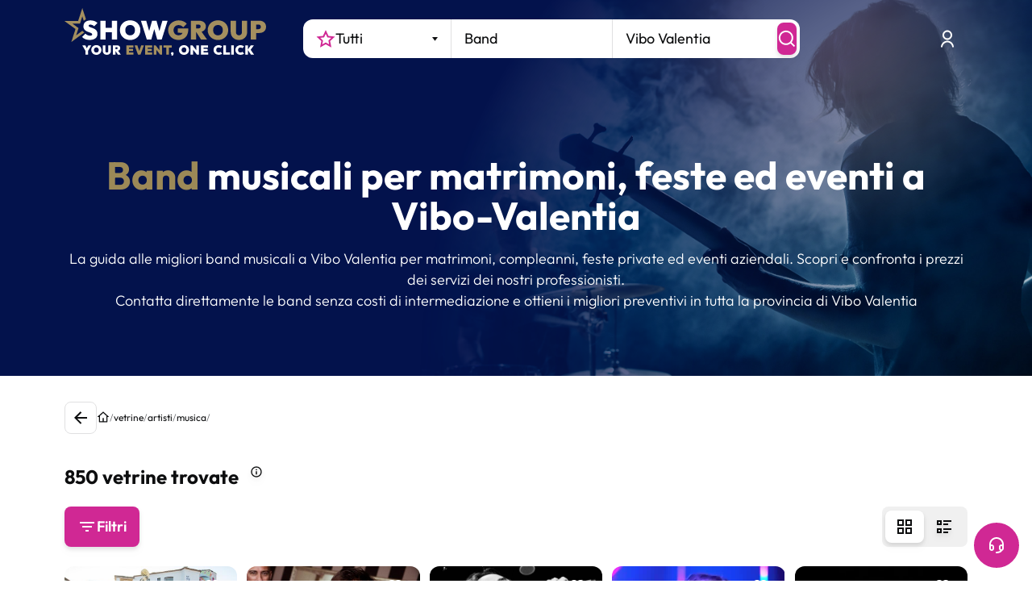

--- FILE ---
content_type: text/html; charset=utf-8
request_url: https://www.google.com/recaptcha/enterprise/anchor?ar=1&k=6LeuFG8qAAAAAG78JUb2_OSqoW3bbPHvTgthMIjA&co=aHR0cHM6Ly93d3cuc2hvd2dyb3VwLml0OjQ0Mw..&hl=en&v=PoyoqOPhxBO7pBk68S4YbpHZ&size=invisible&anchor-ms=20000&execute-ms=30000&cb=5oqnptl3e17y
body_size: 48675
content:
<!DOCTYPE HTML><html dir="ltr" lang="en"><head><meta http-equiv="Content-Type" content="text/html; charset=UTF-8">
<meta http-equiv="X-UA-Compatible" content="IE=edge">
<title>reCAPTCHA</title>
<style type="text/css">
/* cyrillic-ext */
@font-face {
  font-family: 'Roboto';
  font-style: normal;
  font-weight: 400;
  font-stretch: 100%;
  src: url(//fonts.gstatic.com/s/roboto/v48/KFO7CnqEu92Fr1ME7kSn66aGLdTylUAMa3GUBHMdazTgWw.woff2) format('woff2');
  unicode-range: U+0460-052F, U+1C80-1C8A, U+20B4, U+2DE0-2DFF, U+A640-A69F, U+FE2E-FE2F;
}
/* cyrillic */
@font-face {
  font-family: 'Roboto';
  font-style: normal;
  font-weight: 400;
  font-stretch: 100%;
  src: url(//fonts.gstatic.com/s/roboto/v48/KFO7CnqEu92Fr1ME7kSn66aGLdTylUAMa3iUBHMdazTgWw.woff2) format('woff2');
  unicode-range: U+0301, U+0400-045F, U+0490-0491, U+04B0-04B1, U+2116;
}
/* greek-ext */
@font-face {
  font-family: 'Roboto';
  font-style: normal;
  font-weight: 400;
  font-stretch: 100%;
  src: url(//fonts.gstatic.com/s/roboto/v48/KFO7CnqEu92Fr1ME7kSn66aGLdTylUAMa3CUBHMdazTgWw.woff2) format('woff2');
  unicode-range: U+1F00-1FFF;
}
/* greek */
@font-face {
  font-family: 'Roboto';
  font-style: normal;
  font-weight: 400;
  font-stretch: 100%;
  src: url(//fonts.gstatic.com/s/roboto/v48/KFO7CnqEu92Fr1ME7kSn66aGLdTylUAMa3-UBHMdazTgWw.woff2) format('woff2');
  unicode-range: U+0370-0377, U+037A-037F, U+0384-038A, U+038C, U+038E-03A1, U+03A3-03FF;
}
/* math */
@font-face {
  font-family: 'Roboto';
  font-style: normal;
  font-weight: 400;
  font-stretch: 100%;
  src: url(//fonts.gstatic.com/s/roboto/v48/KFO7CnqEu92Fr1ME7kSn66aGLdTylUAMawCUBHMdazTgWw.woff2) format('woff2');
  unicode-range: U+0302-0303, U+0305, U+0307-0308, U+0310, U+0312, U+0315, U+031A, U+0326-0327, U+032C, U+032F-0330, U+0332-0333, U+0338, U+033A, U+0346, U+034D, U+0391-03A1, U+03A3-03A9, U+03B1-03C9, U+03D1, U+03D5-03D6, U+03F0-03F1, U+03F4-03F5, U+2016-2017, U+2034-2038, U+203C, U+2040, U+2043, U+2047, U+2050, U+2057, U+205F, U+2070-2071, U+2074-208E, U+2090-209C, U+20D0-20DC, U+20E1, U+20E5-20EF, U+2100-2112, U+2114-2115, U+2117-2121, U+2123-214F, U+2190, U+2192, U+2194-21AE, U+21B0-21E5, U+21F1-21F2, U+21F4-2211, U+2213-2214, U+2216-22FF, U+2308-230B, U+2310, U+2319, U+231C-2321, U+2336-237A, U+237C, U+2395, U+239B-23B7, U+23D0, U+23DC-23E1, U+2474-2475, U+25AF, U+25B3, U+25B7, U+25BD, U+25C1, U+25CA, U+25CC, U+25FB, U+266D-266F, U+27C0-27FF, U+2900-2AFF, U+2B0E-2B11, U+2B30-2B4C, U+2BFE, U+3030, U+FF5B, U+FF5D, U+1D400-1D7FF, U+1EE00-1EEFF;
}
/* symbols */
@font-face {
  font-family: 'Roboto';
  font-style: normal;
  font-weight: 400;
  font-stretch: 100%;
  src: url(//fonts.gstatic.com/s/roboto/v48/KFO7CnqEu92Fr1ME7kSn66aGLdTylUAMaxKUBHMdazTgWw.woff2) format('woff2');
  unicode-range: U+0001-000C, U+000E-001F, U+007F-009F, U+20DD-20E0, U+20E2-20E4, U+2150-218F, U+2190, U+2192, U+2194-2199, U+21AF, U+21E6-21F0, U+21F3, U+2218-2219, U+2299, U+22C4-22C6, U+2300-243F, U+2440-244A, U+2460-24FF, U+25A0-27BF, U+2800-28FF, U+2921-2922, U+2981, U+29BF, U+29EB, U+2B00-2BFF, U+4DC0-4DFF, U+FFF9-FFFB, U+10140-1018E, U+10190-1019C, U+101A0, U+101D0-101FD, U+102E0-102FB, U+10E60-10E7E, U+1D2C0-1D2D3, U+1D2E0-1D37F, U+1F000-1F0FF, U+1F100-1F1AD, U+1F1E6-1F1FF, U+1F30D-1F30F, U+1F315, U+1F31C, U+1F31E, U+1F320-1F32C, U+1F336, U+1F378, U+1F37D, U+1F382, U+1F393-1F39F, U+1F3A7-1F3A8, U+1F3AC-1F3AF, U+1F3C2, U+1F3C4-1F3C6, U+1F3CA-1F3CE, U+1F3D4-1F3E0, U+1F3ED, U+1F3F1-1F3F3, U+1F3F5-1F3F7, U+1F408, U+1F415, U+1F41F, U+1F426, U+1F43F, U+1F441-1F442, U+1F444, U+1F446-1F449, U+1F44C-1F44E, U+1F453, U+1F46A, U+1F47D, U+1F4A3, U+1F4B0, U+1F4B3, U+1F4B9, U+1F4BB, U+1F4BF, U+1F4C8-1F4CB, U+1F4D6, U+1F4DA, U+1F4DF, U+1F4E3-1F4E6, U+1F4EA-1F4ED, U+1F4F7, U+1F4F9-1F4FB, U+1F4FD-1F4FE, U+1F503, U+1F507-1F50B, U+1F50D, U+1F512-1F513, U+1F53E-1F54A, U+1F54F-1F5FA, U+1F610, U+1F650-1F67F, U+1F687, U+1F68D, U+1F691, U+1F694, U+1F698, U+1F6AD, U+1F6B2, U+1F6B9-1F6BA, U+1F6BC, U+1F6C6-1F6CF, U+1F6D3-1F6D7, U+1F6E0-1F6EA, U+1F6F0-1F6F3, U+1F6F7-1F6FC, U+1F700-1F7FF, U+1F800-1F80B, U+1F810-1F847, U+1F850-1F859, U+1F860-1F887, U+1F890-1F8AD, U+1F8B0-1F8BB, U+1F8C0-1F8C1, U+1F900-1F90B, U+1F93B, U+1F946, U+1F984, U+1F996, U+1F9E9, U+1FA00-1FA6F, U+1FA70-1FA7C, U+1FA80-1FA89, U+1FA8F-1FAC6, U+1FACE-1FADC, U+1FADF-1FAE9, U+1FAF0-1FAF8, U+1FB00-1FBFF;
}
/* vietnamese */
@font-face {
  font-family: 'Roboto';
  font-style: normal;
  font-weight: 400;
  font-stretch: 100%;
  src: url(//fonts.gstatic.com/s/roboto/v48/KFO7CnqEu92Fr1ME7kSn66aGLdTylUAMa3OUBHMdazTgWw.woff2) format('woff2');
  unicode-range: U+0102-0103, U+0110-0111, U+0128-0129, U+0168-0169, U+01A0-01A1, U+01AF-01B0, U+0300-0301, U+0303-0304, U+0308-0309, U+0323, U+0329, U+1EA0-1EF9, U+20AB;
}
/* latin-ext */
@font-face {
  font-family: 'Roboto';
  font-style: normal;
  font-weight: 400;
  font-stretch: 100%;
  src: url(//fonts.gstatic.com/s/roboto/v48/KFO7CnqEu92Fr1ME7kSn66aGLdTylUAMa3KUBHMdazTgWw.woff2) format('woff2');
  unicode-range: U+0100-02BA, U+02BD-02C5, U+02C7-02CC, U+02CE-02D7, U+02DD-02FF, U+0304, U+0308, U+0329, U+1D00-1DBF, U+1E00-1E9F, U+1EF2-1EFF, U+2020, U+20A0-20AB, U+20AD-20C0, U+2113, U+2C60-2C7F, U+A720-A7FF;
}
/* latin */
@font-face {
  font-family: 'Roboto';
  font-style: normal;
  font-weight: 400;
  font-stretch: 100%;
  src: url(//fonts.gstatic.com/s/roboto/v48/KFO7CnqEu92Fr1ME7kSn66aGLdTylUAMa3yUBHMdazQ.woff2) format('woff2');
  unicode-range: U+0000-00FF, U+0131, U+0152-0153, U+02BB-02BC, U+02C6, U+02DA, U+02DC, U+0304, U+0308, U+0329, U+2000-206F, U+20AC, U+2122, U+2191, U+2193, U+2212, U+2215, U+FEFF, U+FFFD;
}
/* cyrillic-ext */
@font-face {
  font-family: 'Roboto';
  font-style: normal;
  font-weight: 500;
  font-stretch: 100%;
  src: url(//fonts.gstatic.com/s/roboto/v48/KFO7CnqEu92Fr1ME7kSn66aGLdTylUAMa3GUBHMdazTgWw.woff2) format('woff2');
  unicode-range: U+0460-052F, U+1C80-1C8A, U+20B4, U+2DE0-2DFF, U+A640-A69F, U+FE2E-FE2F;
}
/* cyrillic */
@font-face {
  font-family: 'Roboto';
  font-style: normal;
  font-weight: 500;
  font-stretch: 100%;
  src: url(//fonts.gstatic.com/s/roboto/v48/KFO7CnqEu92Fr1ME7kSn66aGLdTylUAMa3iUBHMdazTgWw.woff2) format('woff2');
  unicode-range: U+0301, U+0400-045F, U+0490-0491, U+04B0-04B1, U+2116;
}
/* greek-ext */
@font-face {
  font-family: 'Roboto';
  font-style: normal;
  font-weight: 500;
  font-stretch: 100%;
  src: url(//fonts.gstatic.com/s/roboto/v48/KFO7CnqEu92Fr1ME7kSn66aGLdTylUAMa3CUBHMdazTgWw.woff2) format('woff2');
  unicode-range: U+1F00-1FFF;
}
/* greek */
@font-face {
  font-family: 'Roboto';
  font-style: normal;
  font-weight: 500;
  font-stretch: 100%;
  src: url(//fonts.gstatic.com/s/roboto/v48/KFO7CnqEu92Fr1ME7kSn66aGLdTylUAMa3-UBHMdazTgWw.woff2) format('woff2');
  unicode-range: U+0370-0377, U+037A-037F, U+0384-038A, U+038C, U+038E-03A1, U+03A3-03FF;
}
/* math */
@font-face {
  font-family: 'Roboto';
  font-style: normal;
  font-weight: 500;
  font-stretch: 100%;
  src: url(//fonts.gstatic.com/s/roboto/v48/KFO7CnqEu92Fr1ME7kSn66aGLdTylUAMawCUBHMdazTgWw.woff2) format('woff2');
  unicode-range: U+0302-0303, U+0305, U+0307-0308, U+0310, U+0312, U+0315, U+031A, U+0326-0327, U+032C, U+032F-0330, U+0332-0333, U+0338, U+033A, U+0346, U+034D, U+0391-03A1, U+03A3-03A9, U+03B1-03C9, U+03D1, U+03D5-03D6, U+03F0-03F1, U+03F4-03F5, U+2016-2017, U+2034-2038, U+203C, U+2040, U+2043, U+2047, U+2050, U+2057, U+205F, U+2070-2071, U+2074-208E, U+2090-209C, U+20D0-20DC, U+20E1, U+20E5-20EF, U+2100-2112, U+2114-2115, U+2117-2121, U+2123-214F, U+2190, U+2192, U+2194-21AE, U+21B0-21E5, U+21F1-21F2, U+21F4-2211, U+2213-2214, U+2216-22FF, U+2308-230B, U+2310, U+2319, U+231C-2321, U+2336-237A, U+237C, U+2395, U+239B-23B7, U+23D0, U+23DC-23E1, U+2474-2475, U+25AF, U+25B3, U+25B7, U+25BD, U+25C1, U+25CA, U+25CC, U+25FB, U+266D-266F, U+27C0-27FF, U+2900-2AFF, U+2B0E-2B11, U+2B30-2B4C, U+2BFE, U+3030, U+FF5B, U+FF5D, U+1D400-1D7FF, U+1EE00-1EEFF;
}
/* symbols */
@font-face {
  font-family: 'Roboto';
  font-style: normal;
  font-weight: 500;
  font-stretch: 100%;
  src: url(//fonts.gstatic.com/s/roboto/v48/KFO7CnqEu92Fr1ME7kSn66aGLdTylUAMaxKUBHMdazTgWw.woff2) format('woff2');
  unicode-range: U+0001-000C, U+000E-001F, U+007F-009F, U+20DD-20E0, U+20E2-20E4, U+2150-218F, U+2190, U+2192, U+2194-2199, U+21AF, U+21E6-21F0, U+21F3, U+2218-2219, U+2299, U+22C4-22C6, U+2300-243F, U+2440-244A, U+2460-24FF, U+25A0-27BF, U+2800-28FF, U+2921-2922, U+2981, U+29BF, U+29EB, U+2B00-2BFF, U+4DC0-4DFF, U+FFF9-FFFB, U+10140-1018E, U+10190-1019C, U+101A0, U+101D0-101FD, U+102E0-102FB, U+10E60-10E7E, U+1D2C0-1D2D3, U+1D2E0-1D37F, U+1F000-1F0FF, U+1F100-1F1AD, U+1F1E6-1F1FF, U+1F30D-1F30F, U+1F315, U+1F31C, U+1F31E, U+1F320-1F32C, U+1F336, U+1F378, U+1F37D, U+1F382, U+1F393-1F39F, U+1F3A7-1F3A8, U+1F3AC-1F3AF, U+1F3C2, U+1F3C4-1F3C6, U+1F3CA-1F3CE, U+1F3D4-1F3E0, U+1F3ED, U+1F3F1-1F3F3, U+1F3F5-1F3F7, U+1F408, U+1F415, U+1F41F, U+1F426, U+1F43F, U+1F441-1F442, U+1F444, U+1F446-1F449, U+1F44C-1F44E, U+1F453, U+1F46A, U+1F47D, U+1F4A3, U+1F4B0, U+1F4B3, U+1F4B9, U+1F4BB, U+1F4BF, U+1F4C8-1F4CB, U+1F4D6, U+1F4DA, U+1F4DF, U+1F4E3-1F4E6, U+1F4EA-1F4ED, U+1F4F7, U+1F4F9-1F4FB, U+1F4FD-1F4FE, U+1F503, U+1F507-1F50B, U+1F50D, U+1F512-1F513, U+1F53E-1F54A, U+1F54F-1F5FA, U+1F610, U+1F650-1F67F, U+1F687, U+1F68D, U+1F691, U+1F694, U+1F698, U+1F6AD, U+1F6B2, U+1F6B9-1F6BA, U+1F6BC, U+1F6C6-1F6CF, U+1F6D3-1F6D7, U+1F6E0-1F6EA, U+1F6F0-1F6F3, U+1F6F7-1F6FC, U+1F700-1F7FF, U+1F800-1F80B, U+1F810-1F847, U+1F850-1F859, U+1F860-1F887, U+1F890-1F8AD, U+1F8B0-1F8BB, U+1F8C0-1F8C1, U+1F900-1F90B, U+1F93B, U+1F946, U+1F984, U+1F996, U+1F9E9, U+1FA00-1FA6F, U+1FA70-1FA7C, U+1FA80-1FA89, U+1FA8F-1FAC6, U+1FACE-1FADC, U+1FADF-1FAE9, U+1FAF0-1FAF8, U+1FB00-1FBFF;
}
/* vietnamese */
@font-face {
  font-family: 'Roboto';
  font-style: normal;
  font-weight: 500;
  font-stretch: 100%;
  src: url(//fonts.gstatic.com/s/roboto/v48/KFO7CnqEu92Fr1ME7kSn66aGLdTylUAMa3OUBHMdazTgWw.woff2) format('woff2');
  unicode-range: U+0102-0103, U+0110-0111, U+0128-0129, U+0168-0169, U+01A0-01A1, U+01AF-01B0, U+0300-0301, U+0303-0304, U+0308-0309, U+0323, U+0329, U+1EA0-1EF9, U+20AB;
}
/* latin-ext */
@font-face {
  font-family: 'Roboto';
  font-style: normal;
  font-weight: 500;
  font-stretch: 100%;
  src: url(//fonts.gstatic.com/s/roboto/v48/KFO7CnqEu92Fr1ME7kSn66aGLdTylUAMa3KUBHMdazTgWw.woff2) format('woff2');
  unicode-range: U+0100-02BA, U+02BD-02C5, U+02C7-02CC, U+02CE-02D7, U+02DD-02FF, U+0304, U+0308, U+0329, U+1D00-1DBF, U+1E00-1E9F, U+1EF2-1EFF, U+2020, U+20A0-20AB, U+20AD-20C0, U+2113, U+2C60-2C7F, U+A720-A7FF;
}
/* latin */
@font-face {
  font-family: 'Roboto';
  font-style: normal;
  font-weight: 500;
  font-stretch: 100%;
  src: url(//fonts.gstatic.com/s/roboto/v48/KFO7CnqEu92Fr1ME7kSn66aGLdTylUAMa3yUBHMdazQ.woff2) format('woff2');
  unicode-range: U+0000-00FF, U+0131, U+0152-0153, U+02BB-02BC, U+02C6, U+02DA, U+02DC, U+0304, U+0308, U+0329, U+2000-206F, U+20AC, U+2122, U+2191, U+2193, U+2212, U+2215, U+FEFF, U+FFFD;
}
/* cyrillic-ext */
@font-face {
  font-family: 'Roboto';
  font-style: normal;
  font-weight: 900;
  font-stretch: 100%;
  src: url(//fonts.gstatic.com/s/roboto/v48/KFO7CnqEu92Fr1ME7kSn66aGLdTylUAMa3GUBHMdazTgWw.woff2) format('woff2');
  unicode-range: U+0460-052F, U+1C80-1C8A, U+20B4, U+2DE0-2DFF, U+A640-A69F, U+FE2E-FE2F;
}
/* cyrillic */
@font-face {
  font-family: 'Roboto';
  font-style: normal;
  font-weight: 900;
  font-stretch: 100%;
  src: url(//fonts.gstatic.com/s/roboto/v48/KFO7CnqEu92Fr1ME7kSn66aGLdTylUAMa3iUBHMdazTgWw.woff2) format('woff2');
  unicode-range: U+0301, U+0400-045F, U+0490-0491, U+04B0-04B1, U+2116;
}
/* greek-ext */
@font-face {
  font-family: 'Roboto';
  font-style: normal;
  font-weight: 900;
  font-stretch: 100%;
  src: url(//fonts.gstatic.com/s/roboto/v48/KFO7CnqEu92Fr1ME7kSn66aGLdTylUAMa3CUBHMdazTgWw.woff2) format('woff2');
  unicode-range: U+1F00-1FFF;
}
/* greek */
@font-face {
  font-family: 'Roboto';
  font-style: normal;
  font-weight: 900;
  font-stretch: 100%;
  src: url(//fonts.gstatic.com/s/roboto/v48/KFO7CnqEu92Fr1ME7kSn66aGLdTylUAMa3-UBHMdazTgWw.woff2) format('woff2');
  unicode-range: U+0370-0377, U+037A-037F, U+0384-038A, U+038C, U+038E-03A1, U+03A3-03FF;
}
/* math */
@font-face {
  font-family: 'Roboto';
  font-style: normal;
  font-weight: 900;
  font-stretch: 100%;
  src: url(//fonts.gstatic.com/s/roboto/v48/KFO7CnqEu92Fr1ME7kSn66aGLdTylUAMawCUBHMdazTgWw.woff2) format('woff2');
  unicode-range: U+0302-0303, U+0305, U+0307-0308, U+0310, U+0312, U+0315, U+031A, U+0326-0327, U+032C, U+032F-0330, U+0332-0333, U+0338, U+033A, U+0346, U+034D, U+0391-03A1, U+03A3-03A9, U+03B1-03C9, U+03D1, U+03D5-03D6, U+03F0-03F1, U+03F4-03F5, U+2016-2017, U+2034-2038, U+203C, U+2040, U+2043, U+2047, U+2050, U+2057, U+205F, U+2070-2071, U+2074-208E, U+2090-209C, U+20D0-20DC, U+20E1, U+20E5-20EF, U+2100-2112, U+2114-2115, U+2117-2121, U+2123-214F, U+2190, U+2192, U+2194-21AE, U+21B0-21E5, U+21F1-21F2, U+21F4-2211, U+2213-2214, U+2216-22FF, U+2308-230B, U+2310, U+2319, U+231C-2321, U+2336-237A, U+237C, U+2395, U+239B-23B7, U+23D0, U+23DC-23E1, U+2474-2475, U+25AF, U+25B3, U+25B7, U+25BD, U+25C1, U+25CA, U+25CC, U+25FB, U+266D-266F, U+27C0-27FF, U+2900-2AFF, U+2B0E-2B11, U+2B30-2B4C, U+2BFE, U+3030, U+FF5B, U+FF5D, U+1D400-1D7FF, U+1EE00-1EEFF;
}
/* symbols */
@font-face {
  font-family: 'Roboto';
  font-style: normal;
  font-weight: 900;
  font-stretch: 100%;
  src: url(//fonts.gstatic.com/s/roboto/v48/KFO7CnqEu92Fr1ME7kSn66aGLdTylUAMaxKUBHMdazTgWw.woff2) format('woff2');
  unicode-range: U+0001-000C, U+000E-001F, U+007F-009F, U+20DD-20E0, U+20E2-20E4, U+2150-218F, U+2190, U+2192, U+2194-2199, U+21AF, U+21E6-21F0, U+21F3, U+2218-2219, U+2299, U+22C4-22C6, U+2300-243F, U+2440-244A, U+2460-24FF, U+25A0-27BF, U+2800-28FF, U+2921-2922, U+2981, U+29BF, U+29EB, U+2B00-2BFF, U+4DC0-4DFF, U+FFF9-FFFB, U+10140-1018E, U+10190-1019C, U+101A0, U+101D0-101FD, U+102E0-102FB, U+10E60-10E7E, U+1D2C0-1D2D3, U+1D2E0-1D37F, U+1F000-1F0FF, U+1F100-1F1AD, U+1F1E6-1F1FF, U+1F30D-1F30F, U+1F315, U+1F31C, U+1F31E, U+1F320-1F32C, U+1F336, U+1F378, U+1F37D, U+1F382, U+1F393-1F39F, U+1F3A7-1F3A8, U+1F3AC-1F3AF, U+1F3C2, U+1F3C4-1F3C6, U+1F3CA-1F3CE, U+1F3D4-1F3E0, U+1F3ED, U+1F3F1-1F3F3, U+1F3F5-1F3F7, U+1F408, U+1F415, U+1F41F, U+1F426, U+1F43F, U+1F441-1F442, U+1F444, U+1F446-1F449, U+1F44C-1F44E, U+1F453, U+1F46A, U+1F47D, U+1F4A3, U+1F4B0, U+1F4B3, U+1F4B9, U+1F4BB, U+1F4BF, U+1F4C8-1F4CB, U+1F4D6, U+1F4DA, U+1F4DF, U+1F4E3-1F4E6, U+1F4EA-1F4ED, U+1F4F7, U+1F4F9-1F4FB, U+1F4FD-1F4FE, U+1F503, U+1F507-1F50B, U+1F50D, U+1F512-1F513, U+1F53E-1F54A, U+1F54F-1F5FA, U+1F610, U+1F650-1F67F, U+1F687, U+1F68D, U+1F691, U+1F694, U+1F698, U+1F6AD, U+1F6B2, U+1F6B9-1F6BA, U+1F6BC, U+1F6C6-1F6CF, U+1F6D3-1F6D7, U+1F6E0-1F6EA, U+1F6F0-1F6F3, U+1F6F7-1F6FC, U+1F700-1F7FF, U+1F800-1F80B, U+1F810-1F847, U+1F850-1F859, U+1F860-1F887, U+1F890-1F8AD, U+1F8B0-1F8BB, U+1F8C0-1F8C1, U+1F900-1F90B, U+1F93B, U+1F946, U+1F984, U+1F996, U+1F9E9, U+1FA00-1FA6F, U+1FA70-1FA7C, U+1FA80-1FA89, U+1FA8F-1FAC6, U+1FACE-1FADC, U+1FADF-1FAE9, U+1FAF0-1FAF8, U+1FB00-1FBFF;
}
/* vietnamese */
@font-face {
  font-family: 'Roboto';
  font-style: normal;
  font-weight: 900;
  font-stretch: 100%;
  src: url(//fonts.gstatic.com/s/roboto/v48/KFO7CnqEu92Fr1ME7kSn66aGLdTylUAMa3OUBHMdazTgWw.woff2) format('woff2');
  unicode-range: U+0102-0103, U+0110-0111, U+0128-0129, U+0168-0169, U+01A0-01A1, U+01AF-01B0, U+0300-0301, U+0303-0304, U+0308-0309, U+0323, U+0329, U+1EA0-1EF9, U+20AB;
}
/* latin-ext */
@font-face {
  font-family: 'Roboto';
  font-style: normal;
  font-weight: 900;
  font-stretch: 100%;
  src: url(//fonts.gstatic.com/s/roboto/v48/KFO7CnqEu92Fr1ME7kSn66aGLdTylUAMa3KUBHMdazTgWw.woff2) format('woff2');
  unicode-range: U+0100-02BA, U+02BD-02C5, U+02C7-02CC, U+02CE-02D7, U+02DD-02FF, U+0304, U+0308, U+0329, U+1D00-1DBF, U+1E00-1E9F, U+1EF2-1EFF, U+2020, U+20A0-20AB, U+20AD-20C0, U+2113, U+2C60-2C7F, U+A720-A7FF;
}
/* latin */
@font-face {
  font-family: 'Roboto';
  font-style: normal;
  font-weight: 900;
  font-stretch: 100%;
  src: url(//fonts.gstatic.com/s/roboto/v48/KFO7CnqEu92Fr1ME7kSn66aGLdTylUAMa3yUBHMdazQ.woff2) format('woff2');
  unicode-range: U+0000-00FF, U+0131, U+0152-0153, U+02BB-02BC, U+02C6, U+02DA, U+02DC, U+0304, U+0308, U+0329, U+2000-206F, U+20AC, U+2122, U+2191, U+2193, U+2212, U+2215, U+FEFF, U+FFFD;
}

</style>
<link rel="stylesheet" type="text/css" href="https://www.gstatic.com/recaptcha/releases/PoyoqOPhxBO7pBk68S4YbpHZ/styles__ltr.css">
<script nonce="h9BToFvjvQZwxE71NHVCnA" type="text/javascript">window['__recaptcha_api'] = 'https://www.google.com/recaptcha/enterprise/';</script>
<script type="text/javascript" src="https://www.gstatic.com/recaptcha/releases/PoyoqOPhxBO7pBk68S4YbpHZ/recaptcha__en.js" nonce="h9BToFvjvQZwxE71NHVCnA">
      
    </script></head>
<body><div id="rc-anchor-alert" class="rc-anchor-alert"></div>
<input type="hidden" id="recaptcha-token" value="[base64]">
<script type="text/javascript" nonce="h9BToFvjvQZwxE71NHVCnA">
      recaptcha.anchor.Main.init("[\x22ainput\x22,[\x22bgdata\x22,\x22\x22,\[base64]/[base64]/[base64]/bmV3IHJbeF0oY1swXSk6RT09Mj9uZXcgclt4XShjWzBdLGNbMV0pOkU9PTM/bmV3IHJbeF0oY1swXSxjWzFdLGNbMl0pOkU9PTQ/[base64]/[base64]/[base64]/[base64]/[base64]/[base64]/[base64]/[base64]\x22,\[base64]\\u003d\\u003d\x22,\x22w5rCpcOwCsK4w6TCsyXCpB/CrG8XeMKbXiYCw4vClTtyUcO2wojCm2LDvSgowrN6wp4XF0HCk2TDuUHDnzPDi1LDhBXCtMO+woQDw7ZQw5LCpn1KwppJwqXCukXCn8KDw57DpMO/fsO8wq5JFhF9wp7Cj8OWw6Mdw4zCvMKcJTTDrinDvVbCiMOfU8Odw4ZRw7ZEwrB+w5Mbw4skw4LDp8KiUcO6wo3DjMKYWcKqR8KtC8KGBcOzw47Cl3wYw6AuwpMowqvDknTDh3nChQTDinnDhg7Cjg4Yc3o1woTCrS/DpMKzAQ4MMA3DlMKmXC3DpxHDhB7Cn8K/w5TDusKqFHvDhCwkwrMyw55fwrJuwp9jXcKBB1doDnfCnsK6w6dcw6IyB8OrwoBZw7bDlU/Ch8KjUcKBw7nCkcKRA8K6wprCjcO4QMOYTMKYw4jDkMO+wp0iw5cZwq/Dpn0JwpLCnQTDkMKvwqJYw6/ClsOSXVTCssOxGSrDh2vCq8KzPDPCgMOlw4XDrlQUwqZvw7FkMsK1AHVFfiUmw51jwrPDhz8/QcOrKMKNe8OFw5/[base64]/w7tcw4pKOBcpw4zDiMKjW8OAXMKJwrhpwrnDh1vDksKuBhzDpwzCk8Ouw6VhMgDDg0N6wrQRw6UKHlzDosOkw4h/IlTCpMK/QCTDnFwYwprCqiLCp2jDpAsowp/DuQvDrCJtEGhJw6bCjC/ClcKDaQNLaMOVDXzCt8O/w6XDjjbCncKmZ0NPw6JCwplLXQvCpDHDncOpw4Q7w6bCrjvDgAh1wpfDgwl6PngwwqA/worDoMOaw7k2w5dxW8OMekcYPQJVeGnCu8KSw4APwoIcw57DhsOnCMKqb8KeMGXCu2HDisOlfw0OOXxew4pUBW7Dp8KcQ8K/wqbDnUrCncKgwpnDkcKDwqLDpT7CicKTUEzDicKzwqTDsMKww4zDncOrNi/Cum7DhMO1w5vCj8OZesKSw4DDu3suPBM4csO2f35WDcO4IsONFEt4wpzCs8OyYMKfQUocwpzDgEMwwrkCCsKRwpTCu30iw6M6AMKjw5HCucOMw5rCjMKPAsKJeQZELAPDpsO7w5k+wo9jfU0zw6rDoX7DgsK+w6LClMO0wqjCjMOiwokAe8KRRg/CiGDDhMOXwrdgBcKvA1zCtCfDuMORw5jDmsKyTSfCh8KtLz3CrlMZRMOAwpbDmcKRw5ooA1dbYF3CtsKMw6o4QsOzKlPDtsKrTGjCscO5w5pcVsKJOMK8Y8KOGsKBwrRPwq7CgB4LwoV7w6vDkRxrw7vCm0wmwonDk1FBDsO7wphWw4/Du37Cp2tKwpLCmMOnw53CtcKgw7R2M0l2ZFPCoi5ffMK6YGfDmsKEcndeXcOpwowzLXobWcO8w7zDgS7DpsK0RsO4TsOzFMKQw7lAQQk6aRQ3JSI3wozDo2kGIAYLw4FAw5g/w7DCiwNhZRJ1A1nCtMK6w4R9fRwwFcOPwo3DnWPDgcOIPFrDkyN0OBFqwojCviEnwo0XSXDCosOAwo7DsRbCqi/DtQM7wrHDhsKHw5IVw6FnTRTCmsKuw6vDp8OIccOwNsOtw5Fkw74OXzzCncKZwpnCgAUVf2fChsOBdcKxw5Jtwo3CjGJiFMOyEsK5Un3DnQgKMzHDulnDisOVwqA2d8KdVMK5w7F+A8KeZcOmw67CoE/CucOFw5wdSsOTZxwcAMOPw4TCl8Ovw47CrQwHw7g+wpTCuHU2AARJw7/CtBrDtHo/[base64]/[base64]/Dn8KTw4TCs2NrYTLDuTMKNcOdVTF7WxnDoX/DpQskwpMUwoYFZ8K1wpVLw4UuwqJITsOra3AtEgfCl0LCjB4XYQwScSXCtMKaw7k7w6rDicOmw6hcwoLCnMKsGCpTwonCvAfCi3N3cMOQd8OXwpvCisKrw7LCvsOmYHfDhsO5aVrDpjhsemhow7Z2woonw5nCpMKlwq7CmsK5wooZcG/DmG8yw4XCh8KWXD9qw6dbw5hew7bCn8Ktw6TDrMOrcDdJwpciwpxbeybCqcK4w44Bwrhnwq1JegfDssKeLC86KgfCscKFOMK3wrfCn8OhLcOlw5VjIMKIwpo+woXCrMKObmtqwpkNw7Ilwp0UwrzDkMKmfcKAwo1yZQbCmn0lw49IQDcCw641w7vDtMK6wrDDocK/wr8rwqQCT1nDusKRw5TDhmLCncKgZ8Kuwr7DhsKhbcOOScOaTnfCosK6D1XChMKkMMObQF3ChcOCRcOTw5Baf8KCwqPCmWoxwpVmYCk2w4XDq0XDucOHwqjCgsKtSQ9tw5zDqsOHwrHChFHCp2t4w659V8OPKMOJwq/[base64]/DnsKHRF5fKyweWSnCusORAMOqw5hSHMKZw4FVGWTDoSDCo2jDnF/CssO2WSbDvcOfLMKww6IkdsKLIxbDqcKpKnwcQsKZZjZuw4o1XsK4UAPDrMOYwpLCuTZtYMKxU0szwqZIw4DCucOHLMKEXMOUwqJ4wrbDl8K9w4fDkH0jLcOdwohnw6bDhnEpw7/[base64]/[base64]/CrBFLAMO8wpzDujx6J8KJw4JAw4Bmw5fDsTLDsBURG8O/w58Aw6Flw64YcMKwdhDCgcOvw5EKQcKpRMKfKEvDrsKdLx0/w7Mzw4/CnsK+SS/[base64]/wrDCkTlrAkDDtcOZw5gjaCgRw4PDuRHCmcKjw6kcw73DqWnDgQBiaUTDmU/CoFoCGnvDuDHCu8K0woDCpMKrw60ZR8OqQMOcw43Dj3nCilTCnxXDpRnDpVzDpMOYw5VYwqZ8w4dbZgPCrMOMwobDucK4w4fCr3/CnsKEwqZmZhswwrcPw70xcSfCncOew7UKw6ldMg3Ds8KAYcK/cWokwqBlJHfCnsKfwq/Cu8OEYE/DglrCvcOUTMOaOcO0wpPDncKKH34Rwo/[base64]/ScOKVsOqwq5Fw5vDgiTDrcOEw5TDkHXDuMOzFkzCocK6IsKlGsO6w7fDmgRtIsKBwprDmcKkHsOtwqc7w5LClxAAw7AYaMKMw5fCucOaecOwbk/CtGc0VzJ7TjrDmgXCh8K1e2Icwr3DtmFywr/DjMKww57CksOIL2/CjQHDqyvDkWJNOsOdMh8gwq3DjMOdA8OBOG0lYcKYw5I3w67DhcO/dsKOM27CkxbCrcK6LsOrJcK3w4UVwrrCvmM6WMK9wrcOwptGwptew7pww7cLwrHDgcKWRVLDjQkjbjnDlQzCrz4wBhQuw4kFw5DDvsOiwogtUsKPFkhfPsOXSsKJcsKmw4BAwpRPYcO/AEErwrnDisOEwoPDkhFJVU/CvjBdfcKjRmfCi1nDmXLChMKufcOaw7fCpMOOUcOPKUHCsMOkwpFXw4JLbsOWwpXDhhzCmcKBSCdUwpI1wrPCiQDDnijCpS0rw7lQAT3CiMOPwp7Ct8K8YcOvwqbCkwTDiz5YPh/CuDp3bVRvw4LCr8OgFMOnwqsSw7DDn2LClMOGQXfDqsOCw5PDgGAmwotawo/ChDDDiMO1w7RawoAGFF3DiC3Cl8KKwrQPw5rCnMKBwpHCu8KEFCABwpvDmjJ3OE/[base64]/DqsOvw5XDt8Kow6dMwrjCo8O/w6zCvMO6fEVUGcK5wqd1w4vCjVZrfXvDnRAMbMOOw6jDrsOEw7BmWsOPY8OvM8OFwqLCp10SMcOdwpbDtB3DpMKQcwAMw77DpBgWQMO1YFvDqcKfw7Q6wotNw4XDhxoTw5PDvsOxw5/DnWlxwonDkcOeAX9dwonCpcOJYcKZwo9MUEBiwoAjwpLDk3kqwoPCnAt1ZCHDqQPCnyHChcKlAMO3woUccTrCozHDmS3CqTfDr3kSwopPwrFTw5DCjzvDt2fCucO8Zy7CjHbDhMKXHMKFfCtrDEbDq3ozwpfCkMKJw6TCjMOGwpbDsiXCrE/Dl2zDoQLDlMKSeMONwo4iwqh+Z1EswoXCoFpsw5gGL15Hw6xhAsKIFynCl15RwoElZcKxMsKqwpE3w5rDjMOHUsOfKcOiI3gRw7/DjsOedltDAMKNwqw4wrzDqibDsWPDncKhwpVAVCVWVCUcwqBjw7cuw4ZWw755E348FDfCnxkbw5k/wrNJwqPDiMO7w5TCog/CpcKiSxnDmg/[base64]/Du8OKw47DsMO0fsOhwo3DgcK3w4fDryI6cMOlR1zDjMOdw7xew7vDnMOCJ8KFaznDoxbDnExVw6bDjcK/wqFMOGs4YcOIaXzDqsOewqbDlSdMYcO5ExLCmCkYw4PCisKZMgXDrXIGw6nCniTDhxl1ehLDlB8hRBgzBcOXw5vCmm3CiMKLeG5bwqxnw4DDpEAMBcOeIBrDhHY5w4fClgo4b8ODwoLCugJyLT7Cl8K/Cy4rc1rCtUJfw7pMw5IRVGNqw5h8LMOce8KNEwo6PXxRw63Dr8KgRmbDuQMpSDHCgXZjQsKCL8Kyw6ZRdFdGw48Jw4HCrDDCjsKVwrF2QD3DhMKOcFTCmB8IwoF3DhBDF2B9wrLDmcOHw5fCosKXw7rDpXDCtnJqE8Oewp1LVcOMbX/CkEg3wqHCs8KRwqLDtsOAwq/DhgLCtFrDvMOjwpoqwqrCl8O2U0QUbsKZw5vDiXzDjhrCsR/Cv8KVMBNbRB0OWktDw78PwptewqvCmMKtwqt5w5vDsVrCqiTDqwgyLcKMPiYNLcKAGsKTwqfDmMKULlF+w6fCusKOwpZnwrTDjsK0TzvCo8K/PlrDsUEGw7oTWMKyJhV4w7J9w4sqw6/CrjfCuwMtw7nCpcK/w7hwdMO+w4/DsMKGwrDDmHPCjS8KYDPCh8K+bVk2wr1Qwppcw7fDryRcIsK3cXsHOkbCpsKSwpXDl2pAwrMaI1o7IBFJw6B/DRkTw7Btw5YaTx1Aw6jDh8Kiw6jCgMK0wopzJcOhwqXCncOGKx3DtGrCvsOhM8OxUcOMw4bDhcKaWCkZQm/CkWwMOcOMUcKWTU4mems9wqhcw7jClsO4TQQxDMKhwpLCm8OhOMODw4TDp8OJQ2zDsGtCw4AxB3VMw4h3w7LDu8KADMK4UAUIaMKYwpYqTnFsdnvDpMOtw4kAw67DjSvDggUTVnhnwqN7wq3Dr8OdwrozwpTCkQvCoMO/I8K7w7XDmMOpWRTDoUXDucOkwrQtMg0bw6EjwqFrw7zCnnjDqh8YJ8OdRDNTwqjCpDbCkMOydMKCDcO0EsKdw5XCkMKww55MOQxcw5bDhMOFw6/DtsKFw6QxUsKPE8O9w5dnwp/DvS7CuMOZw6/CsUHDln9SHyjDn8Kaw7Enw6jDixvCisOPQMOUHsKww77CssOGw4ZBw4XCjDPCtsKpwqHDkG7Cm8K6dsOiFcO3MhjCtcOdV8KyJXRuwoZow4DDtQjDvcObw7BOwpoUfXZwwqXDhsOrw73DisOnwqbCjcKDwrN/w5t7O8KME8OSw5HDo8Okw6DCkMK3w5Q+w5TDqHRbPE12A8Ogw5Zqw77DtiPCpVnCvsOiw4vDik7CpcOdwrhZw4rDgnTCsD0Vw51MH8K+LsKQfk/[base64]/DlmTCqMKvSSgww5DDrlonw6E9BnDDjSZ2w4rDkF/CtAtjfHERw7rCpXcnW8Owwp5XwqTDgXlYw6vDmiUtWsOdesK5IcOcMsORaEbDoQ9Aw4jCmDTDmTBoR8OMw7AJwojDu8OaWMOUNXPDssOvMcOxUcK4w6DDjcKsOiBufcOtw63CkH/[base64]/Akorw4TCkcO0KkDDtcOjOcKbGsKxwpR3woFHX8KOw4/[base64]/DrcKkS8OsbsOQLMONw55bPMKNbhU0WjLDpWXDn8Ofw59/DQfDjzhvdBVlXU0UOsOhw7nCt8OceMOSYXUbKl/Cg8OFUcOSRsOfwrEHCMKvwq9rI8O9wr8IPlgUMlRZbDkkFcOkaFPDrHLCgSdNw4dTwo/Dl8OCKB1uw6l+S8OpwrzChsKYw6nClcKFw7bDjMOGOcOywrwwwrzCpkzDpsKGbsOXb8OucQbCnWlXw74OUsO6wqrComlNwqtcbMKCEhTDl8Oqw4NrwoHDn3FAw4bCp1lYw6LDryYtwqU/w6YkBDXCgsO+DsOtw44IwofCsMK/[base64]/woDCiyUFw7/Cn8KxGyXCrHZSYcKvVRvDkGIWHHJ7G8O4CWkSaGnDtW7DhUjDj8KNw5LDkcOeX8OZO1vDtcKxaG50A8KFw7hSBwfDlVRHFsK0w7nDlcK/[base64]/[base64]/ClsOzSzMQw6bCoyw6IsK+w73CqsOVw68KYUzCh8Ouc8OUGRvDoinDj2HClcKSECjDogHCtkHDmMKawpLCjWU1CGk6V3EDYsKAO8KAw5bDsTjDknUgwpvCn2EXY0DDuRXCj8OEwrTCimMSUsORwrITw6tlwr/DvMKow5IEWcOJDC8mwrFxw5zDiMKKSjZoCDoYwoF7wr4fwqDCp0TCssOUwqU0JMK4wqvCuU7CtDPDmMKITDTDtQAhKwrDnsKAYREneyfDhcOaEjkhSsK5w5ZLGcOiw57CkBfDiWl/w6ZgG35hw5Q/Wn7DiVbCtDDDvMOpwrPCgTEVK1vCtVxlw5vCrMKXY2FNEU3DrxNTdcK4w4jCjkXCtiLDkcO9wrfDii7CpV7Ch8OWwrrCosKEEMO9w7hwJ21dW2vDlHbCgkRlw5bDqsOwUyIoMsOZw5bCnWnCgj90wpPDpm12TcKcAV/CsiDCjMKGdMOmeAfDh8OLKsKWYMKewoPDrGQwWiDDkUVqw71dwpvCsMKoRMKTP8KrHcOow6jDr8OzwpxXw4crw4vCvWXCohkUWk5aw5sNw7fCsxVldkQycQ9Yw7Y+SUF7NMO1wrXCmRjCrAwrF8OCw4onwoQKwq/CucOgwqsOd2DDrsKqVE/Dl3tQwrZqwqzDnMK+IsOuwrVuwqTCsxlGGcOtwpvDllvDrgrDhcKTw5RWw6twAHl5wonDucKRw4bCridUw5nDk8KVwqdfZ0ZuwpPDnBvCsDpMw6bDmhrDjDRCwpbDoyjCpVonwp3CiQrDm8OUDsO9S8K5wqnDtCDCu8OLe8OxWnZEwonDv3XDnMKCwp/DsMK4ScKXwqLDmn16N8Kcw7rDucKAW8OEw7nCr8O1KcKPwq58w414dC40XMOLK8Kywph1wqIhwqF4d0dkCkfDijHDlcKrwrYxw4ldwr7CvyJ9BGvDlm8JBsKVMgZiB8KbGcKsw7rDh8OnwqDChks6V8KOwqvDhcOqOizCvwNRwrDDtcKJRMKtMXdkw4fCvCwUYgY/w6oXwqcIHMOYLcK8BjzDt8KCembDpsO3BWzDvcOrFGB7NTIQUsKxwoMSPVxcwq8nLS7Cig8vAmNoVHsNUXzDrcOEwonChsO0fMOJBGnCszjDlsKmf8Kaw4XDoCtcIA0Fw4zDhMOdC2jDl8K3wohkesOow5xOwqPChwbClcOiThpBFHUtX8KXH0o2w4/DlHjDkF3CqlPCh8Kaw6/DvXBmcxUUwqDDl3xywoR/w4cVGMO7XljDkMKeX8Kewo5JY8ORw7bCn8O4ZHvDicKlwoF6w5TCm8OUdhg0J8K2wqTDjsKdwo5lMkdYSTFXwpnDq8KkwojDjMOACcO0LMKZwpLDj8O6C2Fjwr1Nw4BCaUFtw5fCrhHCtjVuKsOdw6JuLHE5wrjCuMOBOVLDrWUmVBFiVMKZTMKMwq/[base64]/w5HDjHFEwrjCgz/[base64]/[base64]/CpMOcwr7DtcKwwqjDp8KcPH55w48lWcOoBVvDncK9w7tJw4/Cm8OKF8KLwqHCq2IDwp3CgcOvw6lLDT5Nw5vDisKSeCpjby7DsMOiwo3CiThkNcKtwpPDncOjwqrChcOeNwrDm2fDs8O1PsOZw4pbWWAKbh3DpWpZwpvDjGs6WMK3wojCm8O6UCYTwoY4wofDtwrDn3YhwrM1RMOgDDR9w6jDtlXCljVuVkrCpCJEfcKsAsOZwr/DvE0fw7pyQ8K5wrHDhcOiIcKkwq/Dk8Kpw6gYw4IjVsO2w7/[base64]/DhsKHw6MhUsKbUC9Ow6cbwpcWwp5nw7LCim3CuMKiOg8cdMOfdsOUIMKaaWZWwqzDg2ICw5Z6ZFvCicOBwpVkXEdXw6I6wp/CpsOzJsKELgQYRCDCssK1SsOhbMOtfW8kRhPDkcOrEsO0woHClHLDjH1TJETCtDNOZXI1wpLDmB/DiUfDqwXChcO/wpPDrsOBMMOFDsK4wqVRR0xgfcK5w5PCpsOrQcO8NVpMKcOUwqpqw7LDoj9xwrPDr8OiwpgKwq5ww7XCmwTDuxPDkmzCrcKTS8KpBQxWw5LCgCfDukx2cUvCmn/CisOiwrjDtMOGT2Jpwr/Dh8K0MXzClcO8wqtow5FRJ8KoL8OWPcKFwohVZMOkw5lew6TDr3N4NytCL8OiwptHNcO3aAQ/cXAJScKzQcKgwq1Yw5N7wpQRV8KsLMKoH8ONT1zChA8aw4NGworDr8KbZ0wUK8O6wpAndUjDjXfCuATDuCFmCg3CrwEfX8KmJcKDU1PChMKXwqvCn0vDncOWw6cgWjFLwrlcwqHCo3Bhw43Dg2AnVBbDjMK9DhRIwoFbwpN8w6PCmhE5woDDqcK6YSJAAClYw40qwq/DkzYyR8OGWg8Dw4PCh8KVbsO/HibCpsOaB8KJwrrDq8O0Fz98S0wIw7rCigwewpbCqcOdwpzCtcOoHCzDkHtSdlAXwpDDjMK1T25YwrbCssOXVkAZPcKZICQZw7I1wqUUF8OIwrowwrjCtB/[base64]/CgWXCrcO8C8Omw6TChMObTT11GCBLQijDi2/DrVTDhAlDw6dkw4tuwpdhV0IRMsK1WDxfw6tfPBbChcKRJ0PCgMOqVsKfRMOYw4/[base64]/CjSbDgFLDmcKlw5fCiMKjNF5dI8K8w4pqGkd6wq3CtCMracOJw5nCrsKzRm7DoxA+GkLClFnCocKowo/CrSPDkMKBw6nDr2TCjjzDn3wsXcOxMWMnQ37DgjwEVH4ZwpXCmMO7F1RLdjrCn8OrwoA2BxodWDTClcOcwoDDm8KEw5nCoCjDp8OPw5/CsF15woDCgcOnwrnCsMKSclbDmcKWwqJvw6YxwrjDrMOjwo9Xw4soEAxHEcOnJy7DtnnClcODUMOVKsK3w4vChMOUI8Opw7B/BMOzE0HCrzxow4cnW8OuT8KqahcSw6YPC8KtEXPCksKEBxPCgMK6AcOkU2/Cg15VFSfChDrDvHRZC8O1fGJew47DkAvCgcOAwowDw5pJw5XDnsOIw6QYdmTDgMOiwrHDq0fDiMKrYcKrwqnDiH/Cr2jDisOKw7fCrzhQOcKOJjnCgSLDqcKzw7DCrRA0WXHCknPDlMOBFcOww4zDkD/CqE7DhVtOw5zCkMOvTyjCsywicBLDnMOUVcKqDm7DlTHDiMOZTsKuB8OBwozDsFsgw6nDqMK0Ijo0w4HDninDtnRxwp9Kwq7DoWB+OyLCgzXCnjI/KX/CihzDgkjCvR/DmwgAPAZfJ2nDlhk1HmQjw50WasOBaUwHQXDDjkN4wqVwXMO4VsOHX3NWcsOAwofCi3NgbsK0QcOVdsKSw7w5w7x2w4fCgmMhwqRkwozDjBzCocOCA1vCqg0Gw4HCn8OCw5Rzw7Rkw4pjOsK9wrNjw4LDkUfDt0M6fTFUwq/CkcKGZcOubsO/d8Ocw7TCj1TCt2zCosKwezEsfVDDnmVoOMKhJyVNIcKlFsKvLmknBgcuScKkwqgIwpkrw77Dg8KtZ8KbwoIdw4XCv1BYw7pmc8K5wrk3R00yw5kuc8OhwrxzOcKUwqfDn8OMw6Inwo8rwpx0c002FcOVwoUWHMKKwp/[base64]/EcOVBMOzwo3Co8KUw548w5fDuiI7w79hwqFFw50rwozCnwXDpRHDh8O8wrfCm0Mswq7DocOONG98wpPDj1TCiTXDs1PDt3RwwopVw70hw4lyTxpyRnd0DsOuHMKDwoYTw6DDs1xxCzAhw5/ClMOHN8OYQEAKwrzCrMKGw5DDmsKjwqcIw4rDq8OBH8K8w57DtcOoQg8Ew6TDl07CtgzDuUTCoBDCtnPCq1ktZEkZwqVGwprDimxqwqDCpsOxw4bCscO7wqIbwpEqAcOFwqR2AWUFw7pWO8OrwqRCw5U/BGcow60JYzjDpMOkOT9iwqLDonPDp8KSwonCrcOvwrDDmsKoGMKHXcKnwoYkMBJ4LiLCl8KhT8OOR8K6LcK2w6/DoDHCrB7DpFV0bVZoPsK2QSrCrATDt1LDncKGLMOlK8KjwpwxCEnDkMOJwpvDlMOfAcOowrN+w7nCh13CkAJZa1d9wrfDnMOcw7DChsK2wpE2w4Z3CMKUFnnCpcK0w6oHwqfCkW3CgQkXw6XDp1ZDUMK/[base64]/CjcOTb8K/IQzCnTRpwpzCnMKZwqLDvcKvBxTCsXkqw5TCi8Kxw6N6UGDChBQGw4dUwp7DkgxLMMKBQDnCscK9w5ZnaSFJbMOXwrYyw4jCg8OVw6gRwqfDqxIvw7RaPsOaWsOSwqkTw67DlcOYw5vCmkIdelDCuUwuFcOQw5bCvn58BcK/HMKiwpLDmkYBHi3Ds8KRWA7CgDh5D8OBw4zDhcKFT3nDo2TDgMK5N8OsXnvDvcOfOsOxwpvDvRx5wrHCucOmf8KFeMOVworDojEVazHDlx/[base64]/DnjvCssOlc2E8WmjDvm3CkDAnZnpOw5HDgXRmXsKEYsKbBAfDkMO3w5bCsErCq8OMNRXDjMO9wog5w5IyeWYPThjCr8OGSsOXKkUMD8Kkw4dkwpDDvgzCn1kgwrDCv8OQBcKXT3nDlQxxw4VGwrrCnMKPV0LCvFhiTsOxwqHDq8OFb8Obw4XCgn/DgzwUdcKKQSsoecONUcOhwppYw6I1w4bDgcKXw5rCois5wp3CpQ9RbMOYwowAIcKaIU4NSMOiw57DqcOKwo7Cm0LDhMKhw5nDql7DvUvDijTDucKPD2bDjjPClwnDkB1qwo1zw4tOwoTDj3k3wqzCvF1zw6/DoFDCpw3CngbDlMKRw4dxw4jDtsKOCDDClnPDgzMACGTDgMOjwqnCmMOUQ8KZw6sbwoLDhCIHw6/CuHdxScKkw6PCvsKKNMKbwoYwwqzDmsOHTMOGwrjCogfDhMOaM39TKz1ww4HDtQTCjcKqw6FLw4DCisKCwqbCuMK2w5IdJyMnwpQjwpRIKysnQMKqEHbCnDZXUMOGw7gXw60JwqDCugjCqcK3PVrCgMKCwr1ow710LcOxwo/[base64]/DgcOnfMKlw5LDoQzCoMKnK1p0wqJPwoHDicK7wrw3K8KjNE/[base64]/CpTbDpMK1KXXDl8OWQBR6FcK8w5bCgTpZw4HDocKEw5jCvWwrTMOIbhAeay4Jw6BwfllcB8K3w4BIH3luShTDu8KIw5nCvMKLw4FSfA0vwqbCqAHCkjPDi8O3wqA6OMKlH2l4w7JQJMKVwoUhH8K8wokuwqrDpU3CksOBCMOPUsKbP8KDfsKHGMO/wrMyBFLDg3LCsjsNwp1twpM5OHclE8KYHMO5F8OAbsOUaMOSwprCkFHCvcO+wqgzUMOAHsOMwoY/AMKQQMOrwp3DjkA0wrkZEj/CgsOKOsOfOMOaw7N8w5XCqcKmDz5RJMKrD8OLJcKrBgkhOMOFw6jCm0zDgcOjwq5eT8K+Pm4VacOKw4/CucOoU8Khw4AeFcOLw58lfWnDoVHDk8OZwrxMTMKww4sKDkRxwqY9EcO0FcOsw7cZRcOrKhYxw4zCu8Kowpgpw5fDp8OvW1bCrWzDr2JNJMKTw5ciwqrCsUo5SWQBEGQiw58dJUFxMsO+Nwk9EnjCgsKOIcKVwrzDt8OSw5PDmwwjKcOWwp/DnwxfBMOUw558MnXCi1t5ZF4Ww4HDlsOtwpDDlE/[base64]/DjSwtIiEVJz/CjsOva8KCQwQfwr8OGsOHw5RIIMOlBMOIwrZfGz1Rw5jDgsOOZjPDt8Ocw71uw4vDn8KXw67DoALDksKxwq8GEMKWRkDCkcO+w4bDgTYnHcKNw7R8woPDlTFMw5DDq8KFw6HDrMKOw4k2w6vCm8OawoFCHDsUCw8cdg/DqRVTBU0qOzEpwoB3wp1cZMOWwpwXJnrCocO7NcKQw7QDw61Uw4/Cm8KbXXB1DkLDtEo4wobCjhklw6vDi8OJVcKxNUbDrcOXZ33DumkpIVnDiMKVwqsHaMOvwp42w4Nywpddwp/[base64]/CrWnDuwnDihc5CBDCnsONwoAMJcK7w6doNMOORcOpw644UjDChD7ClE3Dp3/DlMOHLxjDnyIBw5/DrxLCn8OKBmxhw4rCuMONw44Mw4NRW1JbfERxA8K3w49Bw7kKw5bDgil2w4ANw6pBwqg2wpLChMKTJsOtPUpsKMKowqhRH8Oiw4nChcKZw71yGcObw5FQKFtEd8OGaxbCrMK4w7NjwoF7woHCvsOPH8KoVnfDn8K/[base64]/CtcK0wo7CuCfCl0clwojDkMOJbsK8w6LDucKFw4nCvBjDlBAmF8OkO1/DkW7Dp2UnFsK5L2wmw6VKBRALK8OdwpDDocK0YMKUw6PDs0Ipw7QiwqzCg03Dk8OBwphCw5LDug7Doz3DimFQfcO8LW7DjRXDjB/Ck8Ocw54Dw5rDgMOWBCvDiQFiw68fU8KxIBXDlmwGGHLDlcK0AFRCw70zw6VuwpETwq1IesKyFsOsw4YZwpYGKMK3NsO1wp0Jw7PDn2lGwqR5w4LDmMKmw5zCkgppw6DCtsO8Z8KywqHCpMKGwqxqF2sNRsKIacOPNCU1wqYgU8OCwo/DuTw0JyfDhMO7w6p+acKfRnrCtsKPNGgpwqtXw7jDpnLCpG8QICTCgcKAO8KkwppbcQ4mOUQOMMKpw7t7I8OYd8KpHSVYw57DmMKEwo8gGTnCuBnCj8O2FCNjHcKADwbDnFnCkVwrEwFuw5jCkcKLwq/DjHPCp8OjwqgSA8Kgwr7DiV7CicOMZMKPwoVFKMK7wr7CoAzDlirDicK5wrjCj0bCscKeU8K7w6/CgW0nPcOqwphgT8ORXTJJesK2w7oJwr9Fw6DDnVoEwpzDvHlFcUoTLcK2XDMeFWnDo3d6ajwLEigJdRvDnwTDsg/[base64]/[base64]/[base64]/wozCgcOVw5tdwo9PEmMlaCjCsCFkw5kCDMOuwoHCqwDDrcK6cjrCocKowpXCl8KmKcO/w67Do8Ojw5nCpVXCr0QHwoPDlMO0w6slw60UwqvCs8Kxw5Bqe8KeHsOOScKGwprDr1I+ZH1cw7DCjAYBwrrCmMOGw4d+HMOEw5tfw6HCiMKxw5xiwqUqKiB+LcKhw4VqwolFZnrDvcKJehkTw5M8T1fCs8Olw5xLWcKvw67DlHcTwpdrw7fCpGbDnEFpw6/DqRwOAGorJUppecKvwoQOwoIQU8OpwqcawoJFXhDCncKow4FAw519LcOrw6jDtgclwp/DkGzDhhpxNDcTw6FfWsKjX8KhwoAiwqwxD8KYwq/Cn1nCoxvCkcObw7jCvsO5VAzDqCzCiTgvwp0ew74eLCADw7PDgMKPAixvcMO7wrdBEEV+woJjHjbClkNWRsO/woYswrhDecOOacKvflkow7DCsx9ZTycKQ8Omw4UuKsK0w6DCu195w7DCp8OZw6hnw7JJwoDCjMK6wrvCkMOqGHPDm8K5wopHw6FvwqhxwqR4YcKXcsORw7ISwos6GAfCnE/CgsK5VMOQTh8awpwFe8OFeA/CoD4vVcOmKcKHfsKjQsOOw7vDmsOGw6PCjsKDLsOxaMOKw6vCh0c9w7LDvxLDssK4XQ/Dn007NsKjQ8O8wpHDujAcPMOzCcKEwoUSb8OmBkNwYwHDlForwp/CvsK4w4xGw5lCBEE8HiPDnBPCpMK3w6R7fUxFw6vDrgvDiwNGRVstS8OdwqtPJRt8LMOAw4nDosKETMK2w6VpQWgEDMKtw7UAMMKEw5zDvsO6F8OpEQ5/wozDsSjClMODKnvCpMO9DzJzw5rCkyLDukfCvCARwqdOw50cw41iwpLCnCjChCvDpypXw5cUw4YswpLDs8ORwqPCjcOeO1bDoMO4VDgHw7ZhwpliwpRmw4AjD1lbw6LDncOJw6bCs8KfwqBjaHhDwo5HIVLCv8O5w7LCm8K5wqIbw786GkpgBi1/R1hOw5xswpTCh8OYwqbDohTDmMKUw7rDnD9Bwohiw5VewozDlQzDrcKhw4jCnsOKw4PCkQ0HTcKMEsK9w6JTQcKVwpDDucOvBMOAZMKdwoDCg1krw58Iw6fCncKnE8OzCkXDm8OZwo1pw4/DhcOYw7XDpHkGw5HDp8O9w5AHwqDCmVxIw5V+HcOjw7jDkMOfFz3Dp8Oywqc3Q8O/V8OWwrXDp1rDqQgqwqfDu1hhwqpSSMOawos3SMKpYMKdXnlEwp0xUMO0XMKxLcKqfcKfcMKeZwNUwqBNwpjDn8O/wqvCmsKfNMOEUMO/f8KYwqbDpRwzCcOYYsKDEMKIwocbw7bDo0/ChigAw4dzdi/DolhVUWLCrcKfw4o2wo0JPMOIaMKpw5TCi8KSNUvCoMOyc8KvACkfAcO/aD1kCsOIw7ETw7XDqQ7DhT/CrgJhEXAMTcKlwpLDqMKcQGbDv8KwHcKBDMOzwoDDtBElQSpewo3Dr8Obwo8Gw4TDmFXClSrCm0MAwojCk2fCnTTDlEEiw6EaIGt0w7TDhXHCicOjw5nCtAzClsOEEsOKLcK9w5EsemUmwqNsw6kPUy/Cp1XClVzCjWzCvHDDvcKGMsOuw4Qxw47DkFvClcKzwrJqw5PDkcOpCHBqAMOeLcKiw4EYwqI/w7k5O2HDjgbDisOiWB/DpcOcU1Juw5lydcOzw4wyw5J/ZnlLwpvDkRzCoibCpsOIQcOEKW7Dsg9OYsKYw4rCh8Olwo/ClhVteV3Dp2bDj8O9w7/DonjDsGLCksOfX2PDoTHDsXDCk2bDq0/DmcKew7Q6YMK6O1HCg2hrKCTCmsOGw6k7wqkxQcKqwolkwrLCpMOZw4IDwp3DpsKgw6DCm0jDnSkswoDCjA/DqwBYaUlqbFodwo5ubcOlwrszw4h0woPDiSvCsGxWJBZ/w43CosOJLxkEw5zDoMKgw5rChMKZKhTCn8OAagnCoBzDpHTDjMO4w43CqiVWwpodVk5dFcKYfE7DjWR7b2rDhcOPwobDiMKsIAjDqMOEwpB3EcKbw6XCpcK6w6fCrcKvWcO8wpdfw6oSwqTCksKewr/Do8K3wqrDl8KRwp3ChEV/U0HCpMO+fcKHP2J4wpVkwp/[base64]/w6vClXfDhy3DlMO8DsKeF2ZeKMOVw6XDhsKdwpUbw63DjcOeZsOiw55vwowYXj3DqcKFw4w1UXwwwoQDNwjCkAXCqh3DhSFUw6dPX8KuwrzDjA9Iwq9ZPVXDhx/Cs8K8MF57w7wtSsKKwoA1BcKcw44LPHbCvlDDpAV8wqrDsMKbw6ohwoVsKQHDkMKDw5HDtS4xwonCkQLDusODJ19ywoZ7aMOkw7xrEMKTa8KDYMKNwo/[base64]/ClUFgw6TDqSZTw7teDiRWS8OFQsKowo8yIcKUNwYawr0LNMOgw6YqacOyw4hvw5xuKBnDs8O8w55VLMO+w55wQMOLa3/Cnw/[base64]/CnwZRS8KXworDvcOpNMOuwo95BUEsEsOvwojCnBvDujDDl8ONaVdHw7oQwpZiUsKzbRXCtcOew6/CvSTCt11Jw5LDvVvDrQbChwFDwpvDoMO/woEow7QJe8KiM2DCr8KYMsO/w4zDthYdwofDu8KfDS4XWsOzMkcSTcKeQGjDnMKYwoXDsnwTPhUAw4LCk8OHw41ewrzDgE3DsxVvw6/Ck1NOwrUTTzozMF7CjMKpw5nCpMKxw7g3By7CrRYKwp1tE8OUc8OmwonDlAdWQhDDiD3CqXsbwrpuw43Dknhhfk4CacKow7xTw6smwqwLw5rDpj7CuVXCgcKawrrDhQEgb8K2wrDDkAsoTcOrw5/DqMK2w7TDtzjCgkFAcMOPPcKoHcKpw5bDkcKkIQdswqbCosOkfUALBsKZOgXChWAUwqZgXndKd8O1TmnDnV7CjcOKEsOYQhjCsQE2MsOtJsKVw5nCsFxyWsONwprCm8K3w7jDlgtWw499F8O0w6sGJknDpxRPOzRLw5wuwpcfa8OyDiVWQcKfX2/Ds28VZMO0w70LwrzCm8ObdcKWw4DDpMK6wpcVJzvCmMKywovCuEfCklMDw4kww5hqw4LDlXXCqsOFFsK1w7VBD8K2d8KXwphnHMOswrBuw5jDqcKNwrLCmT/Cp1dAccOmw68iOCbCkcKSDMOqXsOedwcdMHPCkMO4TRwIYsOWe8Ojw4RxKnfDqGYjLztqwqBDw4kVYsKTLsOlw6fDqi/CplspX2/DgxHDo8KjBcKSYAQtwpAmZSTChE5hwrQrw6fDsMOqCE/CsFfCncKFScK3WsOmw7g/B8OXP8OxdWbDjBJxfsOkwoDClTE2w4vDosO0dMKSUMKND0EHw5Rww5BOw4caKzIFYkbCixTClcOMJnIEw57Cn8OswqzClj53w5Urwq/[base64]/[base64]/DiFDCkcK7CTosd2nDlMOOwqwCIGAPwp/Dhh1wRMKIw7YMbsKnQVXCkSvCiGjDsGQ6LgjDmMOGwr90PcOQDhLCvsKgV119wpLDnsKkwrLDhFDDinpKwp5ySMK6fsOuQiEewq3Chi/DocOrEUzDqWtNwoXDmsKKw5YXYMOAeEDCi8KeH2nCvEs6QcOsBMKswonDhcK/eMKOPMOlA2ZowpbCj8KXwrXDm8KrDQHDrsOVw7xrA8K+w5jDscKEw7ELJ0/CgcOJKSQ4DCjChsOAw4vDlsOsb0YLUMOJRsOAwoEZw549On/CsMOIwpEmw43CnSPCsD7DuMOQdcOtZz8FXcOWwpAjw6/[base64]/wpZCCMO2w6sKwpdMMUDDlMOaEcOtwoJ7fGUhw5vDtcO6PQnCtMOCw5PDuw3DuMKwDlAXwpN0w5csNsOqwrN/SgXDnh5Uw5ZcXsOAIynCpR/CsWrCqlhYWMKTGsKmWcOQCcOXQcOOw4sHB3RtGD/CqcOeOzPDssK8w6jDuw/CpcOfw6I6ajPDtHLCnW18wqkKJ8KVB8OawrB9FWo/VsO0wpVVDsKXLDzDryLCtRsXAgsuOcK8wrskJMKWwoVEw6hzw4HCjA5EwqZoBS7DpcOFLcOgOBzCogpHNxXDvjbCusK/V8OHG2UvdXjDqsOAwo7DrC/CgDMxwqHCuzrCnMKVw67Cq8OYD8OUw7fDqMK8aQc1I8KAw63DuUdpwq/DrF7Cs8KaKlzDsmJNTEMAw4bCu03CjcK5woHDnHtxwop5w5p3wrEPRE/DllbCm8Kcw5rDs8KsQ8KhSWVofC/DocKSBhHDkG4Nwr3Cgltgw7FqNHRneit+wrLCjsOQJREcw5PDkU4bw7BcwobClsOuJirDs8Opw4DClDHCiTNjw6XCqsOHBMKZwp/CvsOuw7B5w4ENA8OlVsKILcO7w5jClMKPw7/DlBfClRvDmsOOY8K1w53CucKDWMOCwqMmQSbCgh7DhG13w6nCuQ1PwqXDqcOHMsOReMOOahHDg3HDjsOoF8OUw5N2w5XCrsKwwqTDgD0NN8OCJk3Ch3XCsV/CsmvDqmoRwqgARsK4w5LDnMKSw7pIZE/[base64]/DgMKQwqvDlcKaCT7CncOiRMKzwrxnwqjDs8OawrrCosOIRxHCg1zCs8Kzw7wdwo3DrsKvIgIQDncWwovCiGR7BCnCrUpxw43Dh8KEw5cJI8Ofw6N/wpAZwrhAVGrCoMKqwrJoWcKbwpYCGMKdwqRpwqLCtCJAGcOUwr/ClMOxw41Fwq3DjxfDl3UiBhEfeGrDqMK/w4ZEAWEFw5/CjcKrwrPCpDjCjMKjcDAnw63DszwnRcKXw67Do8OrV8OpJ8KZwqvDtwhUHHHDrgPDrMOJw6XDhFrCicOXIzXCiMKlw5ssRlHCtUrDth/[base64]/[base64]/DqsKLKMKVwo/[base64]/DsMKTPVzDpsO5WmQ+JMKdLMOfHMKuw7fCjsO3w7lJIMOEG8OCw6gTFX7CiMKaKgPDqCRIwrRqw7VpFnTDnEh9woRTaRPCrz/CiMODwqg5w6F2BcKjKMKbTMOzRsO0w6DDjcK8w7rCkWI1w5kBbHM6SS8yG8KeTMOYI8OKUMOVIF8bwp0ewoTCiMKeHsOmX8O/wp1BPMOTwqomw6XCj8OEwr12w5oSwq/[base64]/DvGXDt3M5wqx2w414w5Viw4bDkCjDmsO3wrfDrsKLQD8jw6HDhw3DtcKEwoDCsD3CkmYoVX1Bw7/DqU7DqgpMccOPfcOqwrcvNcOOw47CqsKYFsO/A0RTJgY5asKKWcKXwrReCELCqsOUwqAiFhEDw4ErdCvCj3LDpEkQw6PDo8KzAQPCmiYQfcOuBMOSw5zDkj04w555w5jCjhpDVMOwwonCmsOowpnDocOrwrF4YcKBwr8HwoPDsTZACWs9AsORwq/DlsOIw5/[base64]/wozClw3Du8KOw7krXMK0OXkvwqXCiMOZwovCnyTDpllIw53DnH0Zw6Rqw77CmsO8Fy7ChcKBw7pswpjCo0kiWQjCskbDrcKxw5fCuMK6GsKWwqtrFsOow73CiMK2ahTDkk/CkW1JwojDmSjDp8O9OmscLGfCpcKBXsOjI1vCuQjCv8KywpUlwrTDsFDDvDEuw6nDhmDDowXDvsOsDcKZw5XDvQQlYm7CmVpEGsKWe8OvVUF2PmnDpUsSb0PCvTohw71VwqjCqcOzNcOWwp3ChMOtwqLCv317c8KGRU/Ch106w5TCq8KEcHEnbsKCw6hmw5F1OXDDusOoSsKGSEPCgRjDvsKVwoR4N2w/dWhpw798wqRpwrnDrcK9w4DCsj3CkgNPaMKbw5sCCiDCusOkwqoSKSdnwrEMaMKvIRvCrTkzw5vDrQbCsXEIJG8PRWbDqxArwqLDjMOpLTNVP8K4woprW8Kkw4jCh0w3PjAeXMOnNMKmwrHDocO1wpFIw5/CnRDCosK7wps/w49ew5MaZGrDkQ00w4fCvDLDtcOTVMOnwrUHwpDDvMKWV8OyeMKswq9TfG3ClhJ3KMKeDsOFEsKJwqwJNk/DhcOha8Kdw7LDocKfwrl3OilTw6PCi8ORBMOgw5Y0RVzCoxnDmMOCAMOSQmFTw6zDoMKrw6RhYMOfwodaEsOVw5YJDMK1w59LecKPfjgUwo5CwoHCucKnwpjChsKeTsOGw4PCqQBCwr/Cq0LCt8KyXcKRNcOPwrstD8KZOsKSwq41SMOMwqPDv8KedBl8w4g6UsOTwpAXwolxwqnDkQHCr03ClMKSwpnCrsOYwo3DgAzCjcKUw7vCn8OoaMKrHWZfeXZTaVPDkkp6w5XCsWPDu8OBJR5QcMKzQFfDoiPCjzrDmcOlF8Oad1zDq8OsbSzChsKAAcOJOxrCoVzDgl/DtgN+KcKywop6w6bCk8Kww4vCn2bDsU1wMQVeKnJ0c8KyOTxPw5bDkMK7OyQHKsO9MWRowq/DrcOOwpF7w4/DmkHDuz7Ch8KrH2DDrHo4FU51Gk0tw7Ehw43DqlLCo8Oqwr3ChEwOwqrCpHpUw4PCqBd6Jg3Ct2PDt8KGw7giw5jDrsOnw6LDuMKaw618YhMXIcK8IHoww5jCj8OGL8KUGcOSGMKuw4jCpSl+LMOQdMO6woV6w5/DlxbDhVHDn8O7w4PDmUhgDcOQCFhSfjLCicOcwqg7w67ClMKof07CgFQ/B8OewqVuw55rw7V8woXDhcOFdnfDmsO7wpbDtBbDkcKvHMOnw69dw6jDuSjChcORdsOGYQ50NsKQwqfDm0xSa8K6Y8OXwol3XMKwCgoxPMOaJcOYw4PDsmlHFWsjw63Di8KfcEXCisKow4zDugbCl2LDkE7CnGI3w4PCl8KHw4TDpxcTV0h/wo4rYMKFwr1RwoPDqSnCk1DCvHsaXzjCocOyw4zCu8OoCXPDoFDDhGPCvB7DjsKpTMKbV8ORwpBvVsKgw6BFLsK4wo4VNsOLw6ZdInxVcDnCsMOVK0HCkS/DgjXDgCnDoRdcC8KEORIbw7nCusKow6lOwqd3A8O9XCrDsi7CicKzw4ttQ0bDlcODwrA0a8Oxwo/[base64]\x22],null,[\x22conf\x22,null,\x226LeuFG8qAAAAAG78JUb2_OSqoW3bbPHvTgthMIjA\x22,0,null,null,null,1,[21,125,63,73,95,87,41,43,42,83,102,105,109,121],[1017145,768],0,null,null,null,null,0,null,0,null,700,1,null,0,\[base64]/76lBhnEnQkZnOKMAhmv8xEZ\x22,0,1,null,null,1,null,0,0,null,null,null,0],\x22https://www.showgroup.it:443\x22,null,[3,1,1],null,null,null,1,3600,[\x22https://www.google.com/intl/en/policies/privacy/\x22,\x22https://www.google.com/intl/en/policies/terms/\x22],\x22rO59xpl3y3jZDTEtZA2MFvNKc7kH5fFsdB30qoyOXyY\\u003d\x22,1,0,null,1,1768976118923,0,0,[141],null,[240,104],\x22RC-Ekw7kxOy_JpC2w\x22,null,null,null,null,null,\x220dAFcWeA6iIlQ3NSNd_mG-IGK-YZq1-0kNHuvyFIdOmGRu77IH2Dkb2wQK-n9LFGV8mN0-ZFDGUV3RO3KfXeFIU2dwEz1spigx6g\x22,1769058918795]");
    </script></body></html>